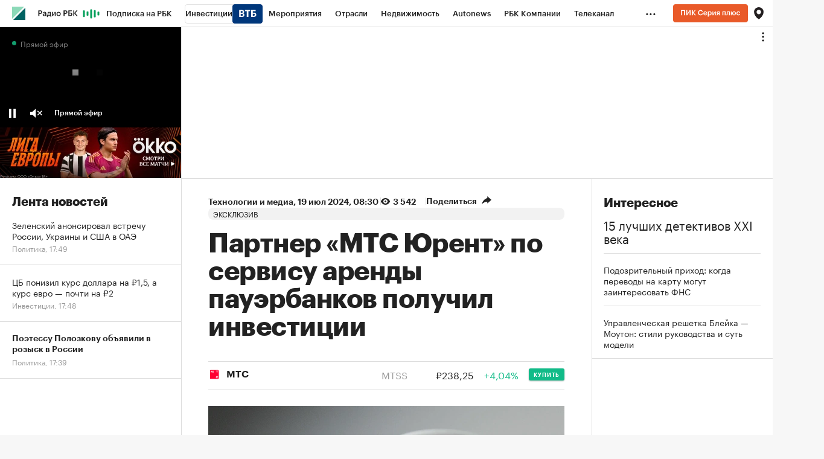

--- FILE ---
content_type: text/html
request_url: https://tns-counter.ru/nc01a**R%3Eundefined*rbc_ru/ru/UTF-8/tmsec=rbc_ru/653754085***
body_size: 16
content:
9AB67C6E69723991G1769093521:9AB67C6E69723991G1769093521

--- FILE ---
content_type: text/css
request_url: https://s.rbk.ru/v10_rbcnews_static/rbcnews-10.7.26/styles/build/pages/_news.css
body_size: 3313
content:
.article__inline-company-comment{font-family:GraphikCy,'Helvetica CY',Arial,sans-serif;border-top:1px solid #e3e3e3;border-bottom:1px solid #e3e3e3;background:var(--fill-02-light-variable);padding:20px 20px;margin:40px -20px 0}.article__inline-company-comment__header{font-weight:700;font-size:20px;line-height:28px;color:#000;margin-bottom:20px}.article__inline-company-comment__content{font-size:16px;line-height:24px;color:#1f1f1f}.article__inline-company-comment__cut{display:none}.article__inline-company-comment__cut.active{display:inline}.article__inline-company-comment__bottom{text-align:center;margin-top:12px}.article__inline-company-comment__link{font-size:14px;line-height:20px;text-decoration:underline;color:#616161;cursor:pointer}@media (hover:hover) and (pointer:fine){.article__inline-company-comment__link:hover{color:#1b8}}.article__inline-promo-card-with-button{margin:24px 0}.article__inline-radio-program .radio-program{margin:24px 0}.article__inline-showcase-with-collection{margin:24px 0}.article__inline-video__link img{object-position:center top}.article__inline-video__link>picture~.g-play{display:block}.article__inline-vk-video iframe{object-fit:cover}.article__market-links{margin-top:25px;font-size:14px;line-height:20px}.article__market-links__title{font-family:GraphikCy-Semibold,'Helvetica CY',Arial,sans-serif}.article__market-links__block{display:block}@media (hover:hover) and (pointer:fine){.article__market-links__link:hover,.article__market-links__title:hover{opacity:.7}}@media (max-width:640px){.article__market-links{margin-top:20px}}.article__national{padding:0 0 10px;display:flex;flex-wrap:wrap}.article__national__item{font-size:14px;margin-right:10px;margin-top:5px;margin-bottom:5px;padding:12px 15px;border:1px solid #ddd;border-radius:40px;cursor:pointer}@media (hover:hover) and (pointer:fine){.article__national__item:hover{background:#fafafa;border-color:#fafafa}}.article__partner{display:flex;align-items:center;padding-bottom:15px}.article__partner__title{font-family:GraphikCy-Medium,'Helvetica CY',Arial,sans-serif;font-size:11px;text-transform:uppercase;color:#999;padding-right:6px}.article__partner__logo{max-height:26px}.article__push{display:none;margin:17px 0 24px;background:#fff;border:1px solid #ddd;border-radius:3px;box-shadow:0 2px 0 0 rgba(0,0,0,.2)}.article__push__wrap{position:relative;overflow:hidden}.article__push__link{display:block;font-size:14px;line-height:18px}.article__push__info{display:block;padding:0 25px;margin:22px 141px 21px 0;border-right:1px solid #ddd}.article__push__title{display:block;padding-bottom:8px;font-size:18px;line-height:22px;font-family:GraphikCy-Semibold,'Helvetica CY',Arial,sans-serif}.article__push__text{display:block;color:#999}.article__push__button-wrap{display:block;position:absolute;top:50%;right:0;width:141px;margin-top:-7px;text-align:center}.article__push__button{display:block;font-family:GraphikCy-Semibold,'Helvetica CY',Arial,sans-serif;line-height:14px}@media (hover:hover) and (pointer:fine){.article__push__link:hover .article__push__button{opacity:.7}}@media (max-width:640px){.article__push{margin-top:20px}.article__push__link{padding:0 20px}.article__push__info{margin:0;padding:17px 0 16px;border-right:none}.article__push__button-wrap{position:static;width:auto;padding:19px 0;margin-top:0;border-top:1px solid #ddd}}.article__sapa-links{padding-bottom:6px;font-family:Kazimir,'Helvetica CY',Arial,sans-serif;font-style:italic;font-size:14px;line-height:18px;letter-spacing:.5px}.article__sapa-links__title{font-family:GraphikCy-Semibold,'Helvetica CY',Arial,sans-serif;font-style:normal}.article__sapa-links__link{font-size:14px;line-height:18px}@media (hover:hover) and (pointer:fine){.article__sapa-links__link:hover{opacity:.7}}.article__ticker{margin:17px 0 21px;border-bottom:1px solid #ddd;font-family:GraphikCy,'Helvetica CY',Arial,sans-serif}.article__ticker_margin{margin-bottom:26px}.article__ticker__link{display:block;position:relative;padding:10px 0;border-top:1px solid #ddd}.article__ticker__image-block{position:absolute;top:10px;left:0;width:20px;height:20px;margin-top:1px;border-radius:10px;background:0 0!important;overflow:hidden}.article__ticker__image{display:block;max-width:100%}.article__ticker__text{display:block;margin:0 76px 0 30px;font-size:0;white-space:nowrap;text-align:right;background:0 0!important}.article__ticker__change,.article__ticker__name,.article__ticker__name-short,.article__ticker__sum{display:inline-block;vertical-align:top;font-size:16px;line-height:22px}.article__ticker__name{width:40%;font-family:GraphikCy-Semibold,'Helvetica CY',Arial,sans-serif;text-align:left}.article__ticker__name-short{width:22%;text-transform:uppercase;color:#999}.article__ticker__price{display:inline-block;vertical-align:top;width:38%;white-space:nowrap}.article__ticker__sum{width:60%}.article__ticker__change{width:40%}.article__ticker__change_grow{color:#1b8}.article__ticker__change_fall{color:#f44}.article__ticker__change_zero{color:#999}.article__ticker__button{display:block;position:absolute;top:10px;right:0;z-index:1}.article__ticker__buy{display:inline-block;vertical-align:top;padding:7px 8px 4px;margin-top:1px;font-family:GraphikCy-Semibold,'Helvetica CY',Arial,sans-serif;font-size:9px;line-height:9px;text-transform:uppercase;letter-spacing:1px;box-shadow:0 1px 3px rgba(0,0,0,.1),0 1px 2px rgba(0,0,0,.22);background:#1b8!important;border-radius:3px;color:#fff}.article__ticker__inner{overflow:hidden;text-overflow:ellipsis;white-space:nowrap;display:block;padding-left:10px}.article__ticker__name .article__ticker__inner{padding-left:0}@media (hover:hover) and (pointer:fine){.article__ticker__link:hover .article__ticker__name{opacity:.7}.article__ticker__image-block:hover{opacity:1!important}.article__ticker__text:hover{opacity:1!important}.article__ticker__buy:hover{background:#13a87b!important;opacity:1!important}}@media (max-width:640px){.article__ticker{margin:19px 0 22px}.article__ticker_margin{margin-bottom:26px}.article__ticker__link{padding-bottom:9px;white-space:normal}.article__ticker__text{display:block;text-align:left;white-space:normal}.article__ticker__change,.article__ticker__name,.article__ticker__name-short,.article__ticker__sum{display:inline-block;vertical-align:top;width:auto}.article__ticker__price{display:block;width:auto;font-size:16px}.article__ticker__change,.article__ticker__name,.article__ticker__sum{font-family:GraphikCy-Semibold,'Helvetica CY',Arial,sans-serif}.article__ticker__name{max-width:100%}.article__ticker__name .article__ticker__inner{padding-right:5px}.article__ticker__name-short .article__ticker__inner{padding-left:0;padding-right:10px}.article__ticker__sum .article__ticker__inner{padding-left:0}.article__ticker__change .article__ticker__inner{padding-left:0}}.article a.border-active{background-image:linear-gradient(to bottom,#08a06a 50%,#08a06a 50%)}.article__text_free a[name]{padding-top:295px;margin-top:-295px}.article__inline-block{margin:30px 0}.article__readyad{position:relative;padding:0 25px 28px 25px;margin-top:-1px;border-top:1px solid #ddd;border-bottom:1px solid #ddd;background:#fff;z-index:18}@media (hover:hover) and (pointer:fine){.article__text a:hover{opacity:.7}}@media (max-width:980px){.article__text_free a[name]{padding-top:45px;margin-top:-45px}}.franchise{background:#fff}.franchise:after{content:'';display:block;background:#ddd;height:1px}.franchise__header{padding:31px 20px 0;font-weight:700;font-size:20px;line-height:20px}.franchise__list{overflow:hidden}.franchise__item{padding:17px 0 15px;margin:0 20px;border-top:1px solid #ddd}.franchise__item:first-child{border-top:none;padding-top:13px}.franchise__link{display:block}.franchise__title{display:block;font-size:14px;line-height:18px}.franchise__sum{display:block;padding:2px 0 1px;font:normal 14px/18px GraphikCy-Semibold,'Helvetica CY',Arial,sans-serif}@media (hover:hover) and (pointer:fine){.franchise__header__link:hover{opacity:.7}.franchise__link:hover .franchise__title{opacity:.7}}html.fotorama-opened{scroll-behavior:initial}.fotorama--fullscreen .fotorama__thumb-border{border-color:#1b8}.gallery{width:100%}.gallery-container{margin-bottom:20px}.gallery .fotorama__active{box-shadow:none;opacity:.7}.gallery .fotorama__stage{background:#fafafa}.gallery .fotorama__nav-wrap:after,.gallery .fotorama__nav-wrap:before{content:" ";display:table}.gallery .fotorama__nav-wrap:after{clear:both}.gallery .fotorama__nav__shaft{float:left}.gallery .fotorama__nav__frame{padding-bottom:0!important}.gallery .fotorama__thumb-border{border-color:#1b8;background-image:none!important}.gallery__meta{font-family:GraphikCy,'Helvetica CY',Arial,sans-serif;font-size:14px!important;line-height:18px!important;color:#999;margin-top:12px;opacity:0}.gallery__meta p{font-size:14px!important;line-height:18px!important;margin-bottom:8px}.gallery__meta ul{margin:0 0 8px 20px}.gallery__meta ul li{margin:0 0 3px 0;list-style:disc}.gallery__meta ol{margin:0 0 8px 33px}.gallery__meta ol li{margin:0 0 3px 0;list-style:decimal}.gallery__meta b,.gallery__meta strong{font-weight:700}.gallery__meta em,.gallery__meta i{font-style:italic}.gallery__meta a{background:linear-gradient(to bottom,#222 50%,#222 50%);background-repeat:repeat-x;background-position:0 100%;background-size:1px 1px}.gallery__meta.animate{transition:opacity .3s ease}.gallery__meta.show{opacity:1}@media (hover:hover) and (pointer:fine){.gallery__meta a:hover{opacity:.7}.gallery .fotorama__nav__frame:hover{opacity:.7}}.history__container-slider{display:flex}.history__container-slider .history-wrapper,.history__container-slider .swiper-noauth,.history__container-slider .swiper-wrapper{display:flex;user-select:none;transform-style:preserve-3d}.pro-anons{margin:30px 0;overflow:hidden}.pro-anons_lines{overflow:visible}.pro-anons__wrapper{position:relative}.pro-anons__wrapper_lines{padding:28px 24px;color:#222;background:var(--white);box-shadow:0 4px 16px rgba(16,16,16,.08);border-radius:8px}a.pro-anons__title{display:inline-block;vertical-align:middle;font-family:GraphikCy-Semibold,'Helvetica CY',Arial,sans-serif;font-size:20px;line-height:28px;margin-bottom:20px;background:0 0}.pro-anons__container{height:220px}.pro-anons__container__wrapper{height:100%}.pro-anons.active .pro-anons__container{overflow:hidden}.pro-anons.active .pro-anons__container__wrapper{height:auto}.pro-anons__lines{font-family:GraphikCy,'Helvetica CY',Arial,sans-serif;margin-bottom:-11px}.pro-anons__lines-item{margin-bottom:11px}a.pro-anons__lines-title{position:relative;padding-left:12px;background:0 0;color:#222}a.pro-anons__lines-title:before{content:'';position:absolute;top:8.5px;left:0;width:3px;height:3px;border-radius:50%;background-color:#222}@media (max-width:640px){.pro-anons__wrapper_lines{padding:20px}.pro-anons__lines{margin-bottom:-14px}.pro-anons__lines-item{margin-bottom:14px}}.readmore__image{aspect-ratio:1.5974}@media (max-width:640px){.readmore{margin-bottom:25px}}.social-likes{min-height:34px;margin:0;font-size:0;transform:translate3d(0,0,0);display:inline-block;word-spacing:0;text-indent:0;list-style:none}.social-likes__widget{margin:0 20px 0 0;background:0 0;cursor:auto;display:inline-block;position:relative;white-space:nowrap}.social-likes__widget:last-child{margin-right:0}.social-likes__button{width:26px!important;height:26px;padding:0!important;border-radius:13px;background:#222;cursor:pointer;display:inline-block}.social-likes__button:before{display:none}@media (hover:hover){.social-likes__button:hover{opacity:.7}}.social-likes__counter{display:none!important}.social-likes__icon:before{content:'';display:block}.social-likes__icon_facebook,.social-likes__icon_odnoklassniki,.social-likes__icon_twitter,.social-likes__icon_vkontakte{top:0;right:0;bottom:0;left:0;margin-left:0!important}.social-likes__icon_odnoklassniki,.social-likes__icon_twitter{left:1px}.social-likes__icon_facebook:before{width:6px;height:14px;margin:6px auto 0;background:url(//s.rbk.ru/v10_rbcnews_static/common/common-10.11.21/styles/repo/social-likes/images/fb.png) no-repeat;background-size:6px 14px}.social-likes__icon_twitter:before{width:15px;height:12px;margin:7px auto 0;background:url(//s.rbk.ru/v10_rbcnews_static/common/common-10.11.21/styles/repo/social-likes/images/tw.png) no-repeat;background-size:15px 12px}.social-likes__icon_vkontakte:before{width:16px;height:10px;margin:8px auto 0;background:url(//s.rbk.ru/v10_rbcnews_static/common/common-10.11.21/styles/repo/social-likes/images/vk.png) no-repeat;background-size:16px 10px}.social-likes__icon_odnoklassniki:before{width:11px;height:18px;margin:4px auto 0;background:url(//s.rbk.ru/v10_rbcnews_static/common/common-10.11.21/styles/repo/social-likes/images/ok.png) no-repeat;background-size:11px 18px}.social-likes_popup{padding-top:14px;margin-top:15px;border-top:1px solid #ddd;font-size:14px;line-height:18px}.social-likes_popup .social-likes__widget{display:block;margin:0;padding:2px 0}.social-likes_popup .social-likes__button{width:auto!important;height:auto;font-family:GraphikCy-Semibold,'Helvetica CY',Arial,sans-serif;font-weight:400;border-radius:0;background:#fff;color:#222}.social-likes_popup .social-likes__icon:before{display:none}.social-likes_flat{display:inline-flex;flex-wrap:wrap;min-height:0;gap:8px}.social-likes_flat .social-likes__widget{margin:0}.social-likes_flat .social-likes__button{display:inline-flex;vertical-align:middle;align-items:center;justify-content:center;width:40px!important;height:40px;background-color:transparent;color:var(--icon-01-light-variable);border:1px solid var(--stroke-01-light-variable);border-radius:8px;transition:opacity .2s,background-color .2s,color .2s,border-color .2s}@media (hover:hover){.social-likes_flat .social-likes__button:hover{background-color:var(--fill-01-light-variable-hover);border-color:transparent;opacity:1}}.social-likes_flat .social-likes__icon{display:inline-flex;vertical-align:middle;align-items:center;justify-content:center;justify-self:stretch;align-self:stretch;font-size:24px}.social-likes_flat .social-likes__icon:before{width:1em;height:1em;margin:0;background:currentColor;-webkit-mask-image:url("data:image/svg+xml,%3Csvg width='0' height='0' viewBox='0 0 0 0' xmlns='http://www.w3.org/2000/svg'%3E%3Crect width='0' height='0'/%3E%3C/svg%3E%0A");-webkit-mask-size:100%}.social-likes_flat .social-likes__icon_facebook:before{-webkit-mask-image:url(//s.rbk.ru/v10_rbcnews_static/common/common-10.11.21/styles/repo/social-likes/images/facebook.svg)}.social-likes_flat .social-likes__icon_twitter:before{-webkit-mask-image:url(//s.rbk.ru/v10_rbcnews_static/common/common-10.11.21/styles/repo/social-likes/images/twitter.svg)}.social-likes_flat .social-likes__icon_vkontakte:before{-webkit-mask-image:url(//s.rbk.ru/v10_rbcnews_static/common/common-10.11.21/styles/repo/social-likes/images/vkontakte.svg)}.social-likes_flat .social-likes__icon_odnoklassniki:before{-webkit-mask-image:url(//s.rbk.ru/v10_rbcnews_static/common/common-10.11.21/styles/repo/social-likes/images/odnoklassniki.svg)}.social-likes_flat .social-likes__icon_telegram:before{-webkit-mask-image:url(//s.rbk.ru/v10_rbcnews_static/common/common-10.11.21/styles/repo/social-likes/images/telegram.svg)}.social-likes_flat .social-likes__icon_whatsapp:before{-webkit-mask-image:url(//s.rbk.ru/v10_rbcnews_static/common/common-10.11.21/styles/repo/social-likes/images/whatsapp.svg)}.social-likes_flat .social-likes__icon_viber:before{-webkit-mask-image:url(//s.rbk.ru/v10_rbcnews_static/common/common-10.11.21/styles/repo/social-likes/images/viber.svg)}